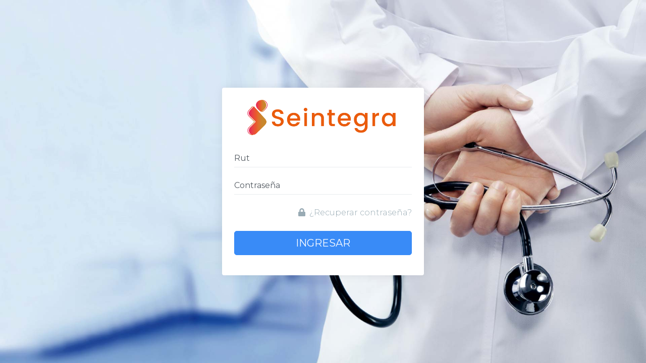

--- FILE ---
content_type: text/html; charset=UTF-8
request_url: https://clientes.seintegra.net/index.php?language=german
body_size: 9624
content:
<!DOCTYPE html>
<html dir="ltr">

<head>
    <meta charset="utf-8">
    <meta http-equiv="X-UA-Compatible" content="IE=edge">
    <!-- Tell the browser to be responsive to screen width -->
    <meta name="viewport" content="width=device-width, initial-scale=1">
    <meta name="description" content="Software médico en línea diseñado para centros médicos, clínicas privadas, consultorios y consultas particulares.">
    <meta name="author" content="Seintegra SpA">
    <!-- Favicon icon -->
    <link rel="icon" type="image/png" sizes="16x16" href="assets/images/favicon.png">
    <title>Seintegra | Gestiona tu clínica fácilmente</title>
    <!-- Custom CSS -->
    <link href="dist/css/style.min.css" rel="stylesheet">
    <!-- HTML5 Shim and Respond.js IE8 support of HTML5 elements and media queries -->
    <!-- WARNING: Respond.js doesn't work if you view the page via file:// -->
    <!--[if lt IE 9]>
    <script src="https://oss.maxcdn.com/libs/html5shiv/3.7.0/html5shiv.js"></script>
    <script src="https://oss.maxcdn.com/libs/respond.js/1.4.2/respond.min.js"></script>
<![endif]-->
    <script src="dist/js/verificador.js"></script>
    <!-- <script src="//code-eu1.jivosite.com/widget/FljR1ky4YT" async></script> -->
    <script charset="UTF-8" src="//web.webpushs.com/js/push/e13451ab677b8e78a4edf797dbc813c5_1.js" async></script>
</head>

<body>
    <div class="main-wrapper">
        <!-- ============================================================== -->
        <!-- Preloader - style you can find in spinners.css -->
        <!-- ============================================================== -->
        <!-- <div class="preloader">
            <div class="lds-ripple">
                <div class="lds-pos"></div>
                <div class="lds-pos"></div>
            </div>
        </div> -->
        <!-- ============================================================== -->
        <!-- Preloader - style you can find in spinners.css -->
        <!-- ============================================================== -->
        <!-- ============================================================== -->
        <!-- Login box.scss -->
        <!-- ============================================================== -->
        <div class="auth-wrapper d-flex no-block justify-content-center align-items-center" style="background:url(assets/images/background/doc.jpg) no-repeat center center; background-size: cover;">
            <div class="auth-box p-4 bg-white rounded">
                <div id="loginform">
                    <div class="logo text-center">
                        <img src="https://seintegra.net/img/Logotipo_Seintegra.png" alt="Logo Seintegra" width="300">
                        <!-- <h3 class="box-title mb-3">Ingresar al Sistema</h3> -->
                    </div>
                    <!-- Form -->
                    <div class="row">
                        <div class="col-12">
                            <!-- <div class="alert alert-danger alert-dismissible fade show" role="alert">
                                <button type="button" class="close" data-dismiss="alert" aria-label="Close">
                                    <span aria-hidden="true">&times;</span>
                                    <span class="sr-only">Close</span>
                                </button>
                                <strong>Sistema en mantención</strong> Estamos mejorando el flujo de la información. En minutos estaremos de regreso.
                            </div> -->
                            <form class="form-horizontal mt-3 form-material" id="loginform" action="" method="POST">
                                <div class="form-group mb-3">
                                    <div class="">
                                        <input class="form-control" type="text" name="rut" id="rut" maxlength="10" oninput="checkRut(this)" required="" placeholder="Rut" autocomplete="off">
                                    </div>
                                </div>
                                <div class="form-group mb-4">
                                    <div class="">
                                        <input class="form-control" type="password" name="pass" required="" placeholder="Contraseña">
                                    </div>
                                </div>
                                <div class="form-group">
                                    <div class="d-flex">
                                        <div class="ml-auto">
                                            <a href="javascript:void(0)" id="to-recover" class="text-muted float-right"><i class="fa fa-lock mr-1"></i> ¿Recuperar contraseña?</a>
                                        </div>
                                    </div>
                                </div>
                                <div class="form-group text-center mt-4">
                                    <div class="col-xs-12">
                                        <button class="btn btn-info btn-lg btn-block text-uppercase waves-effect waves-light" type="submit" name="btnLogin">Ingresar</button>
                                    </div>
                                </div>
                            </form>
                        </div>
                        <div class="form-group text-center mt-3">
                            <div class="col-xs-12">
                                                            </div>
                        </div>
                    </div>
                </div>
                <div id="recoverform">
                    <div class="logo">
                        <h3 class="font-weight-medium mb-3">Recuperar contraseña</h3>
                        <span class="text-muted">Ingresa tu rut y las instrucciones serán enviadas a tu email.</span>
                    </div>
                    <div class="row mt-3 form-material">
                        <!-- Form -->
                        <form class="col-12" action="recuperar.php" method="post">
                            <!-- email -->
                            <div class="form-group row">
                                <div class="col-12">
                                    <input class="form-control" type="text" name="rut" id="rut" maxlength="10" oninput="checkRut(this)" required="" placeholder="Rut">
                                </div>
                            </div>
                            <!-- pwd -->
                            <div class="row mt-3">
                                <div class="col-12">
                                    <div class="g-recaptcha" data-sitekey="6Ld1R7MaAAAAAGQvLvVRfQfJ2y4B78oOZzlxyObJ" data-callback="onReCaptcha"></div>
                                </div>
                            </div>
                            <div class="row mt-3">
                                <div class="col-12">
                                    <button class="btn btn-block btn-lg btn-primary text-uppercase" type="submit" name="btnAccion">Enviar</button>
                                </div>
                            </div>
                        </form>
                    </div>
                </div>
            </div>
        </div>
        <!-- ============================================================== -->
        <!-- Login box.scss -->
        <!-- ============================================================== -->
        <!-- ============================================================== -->
        <!-- Page wrapper scss in scafholding.scss -->
        <!-- ============================================================== -->
        <!-- ============================================================== -->
        <!-- Page wrapper scss in scafholding.scss -->
        <!-- ============================================================== -->
        <!-- ============================================================== -->
        <!-- Right Sidebar -->
        <!-- ============================================================== -->
        <!-- ============================================================== -->
        <!-- Right Sidebar -->
        <!-- ============================================================== -->
    </div>
    <!-- ============================================================== -->
    <!-- All Required js -->
    <!-- ============================================================== -->
    <script src="assets/libs/jquery/dist/jquery.min.js"></script>
    <!-- Bootstrap tether Core JavaScript -->
    <script src="assets/libs/popper.js/dist/umd/popper.min.js"></script>
    <script src="assets/libs/bootstrap/dist/js/bootstrap.min.js"></script>

    <script src="https://www.google.com/recaptcha/api.js" async defer></script>

    <!-- ============================================================== -->
    <!-- This page plugin js -->
    <!-- ============================================================== -->
    <script>
        $('[data-toggle="tooltip"]').tooltip();
        $(".preloader").fadeOut();
        // ============================================================== 
        // Login and Recover Password 
        // ============================================================== 
        $('#to-recover').on("click", function() {
            $("#loginform").slideUp();
            $("#recoverform").fadeIn();
        });
    </script>
</body>

</html>

--- FILE ---
content_type: text/javascript
request_url: https://clientes.seintegra.net/dist/js/verificador.js
body_size: 1323
content:
function checkRut( rut ) {
	// Despejar Puntos
	var valor = rut.value.replace( '.', '' );
	// Despejar Guión
	valor = valor.replace( '-', '' );

	// Aislar Cuerpo y Dígito Verificador
	cuerpo = valor.slice( 0, -1 );
	dv = valor.slice( -1 ).toUpperCase();

	// Formatear RUN
	rut.value = cuerpo + '-' + dv

	// Si no cumple con el mínimo ej. (n.nnn.nnn)
	if ( cuerpo.length < 7 ) {
		rut.setCustomValidity( "RUT Incompleto" );
		return false;
	}

	// Calcular Dígito Verificador
	suma = 0;
	multiplo = 2;

	// Para cada dígito del Cuerpo
	for ( i = 1; i <= cuerpo.length; i++ ) {

		// Obtener su Producto con el Múltiplo Correspondiente
		index = multiplo * valor.charAt( cuerpo.length - i );

		// Sumar al Contador General
		suma = suma + index;

		// Consolidar Múltiplo dentro del rango [2,7]
		if ( multiplo < 7 ) {
			multiplo = multiplo + 1;
		} else {
			multiplo = 2;
		}

	}

	// Calcular Dígito Verificador en base al Módulo 11
	dvEsperado = 11 - ( suma % 11 );

	// Casos Especiales (0 y K)
	dv = ( dv == 'K' ) ? 10 : dv;
	dv = ( dv == 0 ) ? 11 : dv;

	// Validar que el Cuerpo coincide con su Dígito Verificador
	if ( dvEsperado != dv ) {
		rut.setCustomValidity( "RUT Inválido" );
		return false;
	}

	// Si todo sale bien, eliminar errores (decretar que es válido)
	rut.setCustomValidity( '' );
}